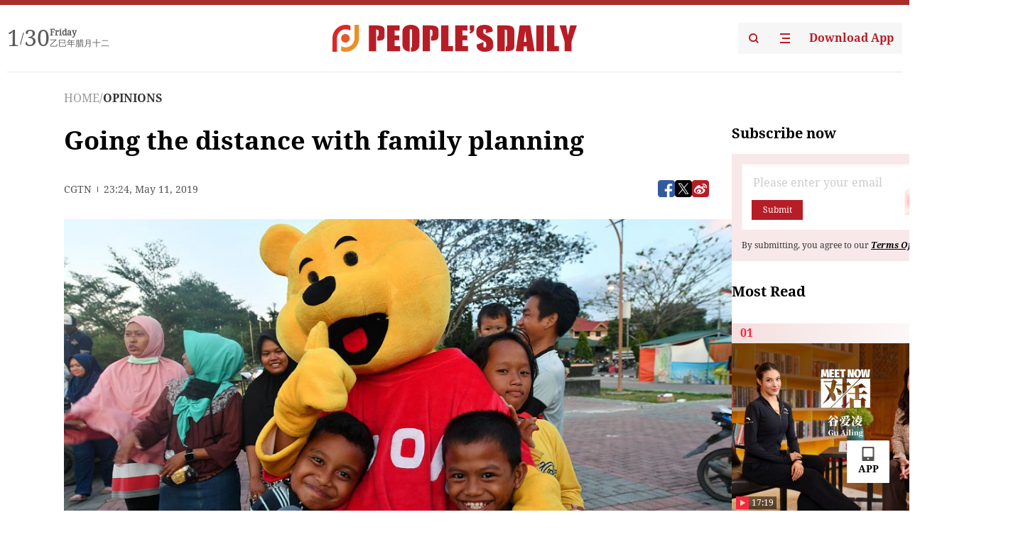

--- FILE ---
content_type: text/html;charset=UTF-8
request_url: https://peoplesdaily.pdnews.cn/opinions/er/30001191265
body_size: 24826
content:
<!doctype html><html lang="en"><head><meta charset="UTF-8"/><meta name="viewport" content="initial-scale=1,maximum-scale=1,minimum-scale=1,user-scalable=no"/><title>Going the distance with family planning</title><style></style><meta name="title" content="Going the distance with family planning"><meta name="keywords" content="OPINIONS,People's Daily"><meta name="description" content="(Photo: VCG)Indonesia, home to 264 million people, is the world's fourth-most populous country. Its capital, Jakarta, is the second-most populous urban area on Earth. For the sake of its long-term economic and social health, ending population growth should be a priority. As Indonesian President Joko Widodo (widely known as Jokowi) acknowledged in 2016, "Family planning is key for the success "><meta property="title" content="Going the distance with family planning"><meta property="image" content="https://cdnpdcontent.aikan.pdnews.cn/up/cms/www/201905/12030212g6k0.jpg"><meta itemprop="image" content="https://cdnpdcontent.aikan.pdnews.cn/up/cms/www/201905/12030212g6k0.jpg"><meta property="description" content="(Photo: VCG)Indonesia, home to 264 million people, is the world's fourth-most populous country. Its capital, Jakarta, is the second-most populous urban area on Earth. For the sake of its long-term economic and social health, ending population growth should be a priority. As Indonesian President Joko Widodo (widely known as Jokowi) acknowledged in 2016, "Family planning is key for the success "><meta property="fb:app_id" content="216960335533526"><meta property="og:title" content="Going the distance with family planning"><meta property="og:description" content="(Photo: VCG)Indonesia, home to 264 million people, is the world's fourth-most populous country. Its capital, Jakarta, is the second-most populous urban area on Earth. For the sake of its long-term economic and social health, ending population growth should be a priority. As Indonesian President Joko Widodo (widely known as Jokowi) acknowledged in 2016, "Family planning is key for the success "><meta property="og:url" content="https://peoplesdaily.pdnews.cn/opinions/er/30001191265"><meta property="og:image" content="https://cdnpdcontent.aikan.pdnews.cn/up/cms/www/201905/12030212g6k0.jpg?x-oss-process=image/resize,l_850/auto-orient,1/quality,q_95/format,jpg"><meta property="og:image:alt" content="(Photo: VCG)Indonesia, home to 264 million people, is the world's fourth-most populous country. Its capital, Jakarta, is the second-most populous urban area on Earth. For the sake of its long-term economic and social health, ending population growth should be a priority. As Indonesian President Joko Widodo (widely known as Jokowi) acknowledged in 2016, "Family planning is key for the success "><meta property="og:image_wechat" content="https://cdnpdcontent.aikan.pdnews.cn/up/cms/www/201905/12030212g6k0.jpg?x-oss-process=image/resize,l_850/auto-orient,1/quality,q_95/format,jpg"><meta name="twitter:title" content="Going the distance with family planning"><meta property="twitter:title" content="Going the distance with family planning"><meta name="twitter:image" content="https://cdnpdcontent.aikan.pdnews.cn/up/cms/www/201905/12030212g6k0.jpg?x-oss-process=image/resize,l_850/auto-orient,1/quality,q_95/format,jpg"><meta property="twitter:image" content="https://cdnpdcontent.aikan.pdnews.cn/up/cms/www/201905/12030212g6k0.jpg?x-oss-process=image/resize,l_850/auto-orient,1/quality,q_95/format,jpg"><meta name="twitter:image:src" content="https://cdnpdcontent.aikan.pdnews.cn/up/cms/www/201905/12030212g6k0.jpg?x-oss-process=image/resize,l_850/auto-orient,1/quality,q_95/format,jpg"><meta property="twitter:image:src" content="https://cdnpdcontent.aikan.pdnews.cn/up/cms/www/201905/12030212g6k0.jpg?x-oss-process=image/resize,l_850/auto-orient,1/quality,q_95/format,jpg"><meta name="twitter:description" content="(Photo: VCG)Indonesia, home to 264 million people, is the world's fourth-most populous country. Its capital, Jakarta, is the second-most populous urban area on Earth. For the sake of its long-term economic and social health, ending population growth should be a priority. As Indonesian President Joko Widodo (widely known as Jokowi) acknowledged in 2016, "Family planning is key for the success "><meta property="twitter:description" content="(Photo: VCG)Indonesia, home to 264 million people, is the world's fourth-most populous country. Its capital, Jakarta, is the second-most populous urban area on Earth. For the sake of its long-term economic and social health, ending population growth should be a priority. As Indonesian President Joko Widodo (widely known as Jokowi) acknowledged in 2016, "Family planning is key for the success "><meta name="twitter:site" content="@PeoplesDailyapp"><meta property="twitter:site" content="@PeoplesDailyapp"><meta property="al:title" content="Going the distance with family planning"><meta property="al:image" content="https://cdnpdcontent.aikan.pdnews.cn/up/cms/www/201905/12030212g6k0.jpg?x-oss-process=image/resize,l_850/auto-orient,1/quality,q_95/format,jpg"><meta property="al:description" content="(Photo: VCG)Indonesia, home to 264 million people, is the world's fourth-most populous country. Its capital, Jakarta, is the second-most populous urban area on Earth. For the sake of its long-term economic and social health, ending population growth should be a priority. As Indonesian President Joko Widodo (widely known as Jokowi) acknowledged in 2016, "Family planning is key for the success "><meta property="og:type" content="article"><meta property="og:rich_attachment" content="true"><meta name="twitter:card" content="summary_large_image"><meta property="twitter:card" content="summary_large_image"><meta name="twitter:creator" content="@PeoplesDailyapp"><meta property="twitter:creator" content="@PeoplesDailyapp"><meta property="al:type" content="article"><meta name="format-detection" content="telephone=no, email=no"/><meta name="apple-touch-fullscreen" content="YES"/><meta name="apple-mobile-web-app-capable" content="yes"/><meta name="apple-mobile-web-app-status-bar-style" content="black"/><link rel="icon" href="https://cdnpdfront.aikan.pdnews.cn/rmrb/es/rmrb-web-details-main/1.0.18/resource/image/faviconV2.png" type="image/x-icon"/><link rel="stylesheet" href="https://cdnpdfront.aikan.pdnews.cn/rmrb/es/rmrb-web-details-main/1.0.18/resource/css/plugin/normalize.css"><link rel="stylesheet" href="https://cdnpdfront.aikan.pdnews.cn/rmrb/es/rmrb-web-details-main/1.0.18/resource/css/plugin/swiper-bundle.min.css"><link rel="stylesheet" href="https://cdnpdfront.aikan.pdnews.cn/rmrb/es/rmrb-web-details-main/1.0.18/resource/css/plugin/aliPlayer.min.css"><link rel="stylesheet" href="https://cdnpdfront.aikan.pdnews.cn/rmrb/es/rmrb-web-details-main/1.0.18/resource/font/style.css"><link rel="stylesheet" href="https://cdnpdfront.aikan.pdnews.cn/rmrb/es/rmrb-web-details-main/1.0.18/resource/css/desktop/common.css"><link rel="stylesheet" href="https://cdnpdfront.aikan.pdnews.cn/rmrb/es/rmrb-web-details-main/1.0.18/resource/css/desktop/article.css"><link rel="stylesheet" href="https://cdnpdfront.aikan.pdnews.cn/rmrb/es/rmrb-web-details-main/1.0.18/resource/css/desktop/player.css"><script src="https://cdnpdfront.aikan.pdnews.cn/rmrb/es/rmrb-web-details-main/1.0.18/resource/js/share.min.js"></script><script type="module" crossorigin src="https://cdnpdfront.aikan.pdnews.cn/rmrb/es/rmrb-web-details-main/1.0.18/static/articleDesktop.2df49395.js"></script><link rel="modulepreload" href="https://cdnpdfront.aikan.pdnews.cn/rmrb/es/rmrb-web-details-main/1.0.18/static/__uno.811139bf.js"><link rel="modulepreload" href="https://cdnpdfront.aikan.pdnews.cn/rmrb/es/rmrb-web-details-main/1.0.18/static/light.beee88b5.js"><link rel="modulepreload" href="https://cdnpdfront.aikan.pdnews.cn/rmrb/es/rmrb-web-details-main/1.0.18/static/use-rtl.6a0d34a7.js"><link rel="modulepreload" href="https://cdnpdfront.aikan.pdnews.cn/rmrb/es/rmrb-web-details-main/1.0.18/static/FooterShare.d4d5bc0c.js"><link rel="modulepreload" href="https://cdnpdfront.aikan.pdnews.cn/rmrb/es/rmrb-web-details-main/1.0.18/static/index.6a84ec4d.js"><link rel="modulepreload" href="https://cdnpdfront.aikan.pdnews.cn/rmrb/es/rmrb-web-details-main/1.0.18/static/index.42c2b8bc.js"><link rel="modulepreload" href="https://cdnpdfront.aikan.pdnews.cn/rmrb/es/rmrb-web-details-main/1.0.18/static/email.b80d3b72.js"><link rel="modulepreload" href="https://cdnpdfront.aikan.pdnews.cn/rmrb/es/rmrb-web-details-main/1.0.18/static/Close.2922face.js"><link rel="modulepreload" href="https://cdnpdfront.aikan.pdnews.cn/rmrb/es/rmrb-web-details-main/1.0.18/static/index.3b214772.js"><link rel="modulepreload" href="https://cdnpdfront.aikan.pdnews.cn/rmrb/es/rmrb-web-details-main/1.0.18/static/vote.9191c2c4.js"><link rel="stylesheet" href="https://cdnpdfront.aikan.pdnews.cn/rmrb/es/rmrb-web-details-main/1.0.18/static/__uno.1f68b8f3.css"><link rel="stylesheet" href="https://cdnpdfront.aikan.pdnews.cn/rmrb/es/rmrb-web-details-main/1.0.18/static/FooterShare.536f3f2b.css"><link rel="stylesheet" href="https://cdnpdfront.aikan.pdnews.cn/rmrb/es/rmrb-web-details-main/1.0.18/static/index.262060e6.css"><link rel="stylesheet" href="https://cdnpdfront.aikan.pdnews.cn/rmrb/es/rmrb-web-details-main/1.0.18/static/index.36bdada6.css"><link rel="stylesheet" href="https://cdnpdfront.aikan.pdnews.cn/rmrb/es/rmrb-web-details-main/1.0.18/static/index.0044e19b.css"><link rel="stylesheet" href="https://cdnpdfront.aikan.pdnews.cn/rmrb/es/rmrb-web-details-main/1.0.18/static/articleDesktop.992161ba.css"><link rel="stylesheet" href="https://cdnpdfront.aikan.pdnews.cn/rmrb/es/rmrb-web-details-main/1.0.18/static/global.e64d111d.css"></head><body data-id="30001191265" data-channelid="1023,1009" data-objecttype="8" data-topicid="" data-type="channel" id="body" class=""><div id="app"></div><header id="header"><div class="header"><div class="header-container c-container"><div class="header-main"><div id="globalHeader" class="time"></div><a href="https://peoplesdaily.pdnews.cn" class="logo"><span style="display:none">People's Daily</span> <img src="https://cdnpdfront.aikan.pdnews.cn/rmrb/es/rmrb-web-details-main/1.0.18/resource/image/header/logo.svg" alt="People's Daily English language App - Homepage - Breaking News, China News, World News and Video"></a><div class="right-content"><a class="header-search" target="_blank" href="https://peoplesdaily.pdnews.cn/searchDetails"><span style="display:none">People's Daily Search Details</span> <img src="https://cdnpdfront.aikan.pdnews.cn/rmrb/es/rmrb-web-details-main/1.0.18/resource/image/header/headerSearch.svg" alt="People's Daily English language App - Homepage - Breaking News, China News, World News and Video"> </a><span class="header-channel"><div id="headerChannel"></div><img class="header-channel-icon" src="https://cdnpdfront.aikan.pdnews.cn/rmrb/es/rmrb-web-details-main/1.0.18/resource/image/channel.svg" alt="People's Daily English language App - Homepage - Breaking News, China News, World News and Video"> </span><a class="header-download droidSerif-bold" target="_blank" href="https://peoplesdaily.pdnews.cn/publicity">Download App</a></div></div></div></div></header><main class="content-main" data-author-name="" data-author-id=""><div class="c-container"><div class="breadcrumb"><a href="https://peoplesdaily.pdnews.cn" class="droidSerif">HOME</a> <span class="droidSerif">/</span><div class="beloneName droidSerif-bold">OPINIONS</div></div><div class="c-content"><div class="left"><div class="c-title droidSerif-bold" id="newsTitle">Going the distance with family planning</div><div class="c-details-share"><div class="c-details"><div class="c-details-extra droidSerif"><div class="form">CGTN</div><div class="c-publish-time none">1557617056000</div></div></div><div id="globalShare"></div></div><div class="skeleton-loading"><div class="ant-skeleton ant-skeleton-active"><div class="ant-skeleton-content"><ul class="ant-skeleton-paragraph"><li style="width:38%"></li><li style="width:100%"></li><li style="width:100%"></li><li style="width:87.5%"></li></ul><h3 class="ant-skeleton-title" style="width:100%;height:427.5px"></h3></div></div></div><div class="c-news-content none" id="newContent"><p style="text-align:center"><img src="https://cdnpdcontent.aikan.pdnews.cn/up/cms/www/201905/12030231qdge.jpg" title="e4b404dd3ade40c1a9c425a36328229d.jpg" alt="e4b404dd3ade40c1a9c425a36328229d.jpg"></p>
<p><span style="color: rgb(165, 165, 165);">(Photo: VCG)</span><br></p>
<p style="text-align: left;">Indonesia, home to 264 million people, is the world's fourth-most populous country. Its capital, Jakarta, is the second-most populous urban area on Earth. For the sake of its long-term economic and social health, ending population growth should be a priority. As Indonesian President Joko Widodo (widely known as Jokowi) acknowledged in 2016, "Family planning is key for the success of future generations."</p>
<p style="text-align: left;">And not just in Indonesia. Lower population growth translates into higher per capita GDP, leading to higher incomes, savings, and investment. By contrast, high population growth can reinforce an intergenerational cycle of poverty, with young people in large families often lacking access to the skills, tools, and opportunities they need to improve their future.</p>
<p style="text-align: left;">In 1970, Indonesia's National Population and Family Planning Board (BKKBN) was launched to address the problem. It had two specific goals: to establish a "small, prosperous family" as the norm in Indonesia and to reduce fertility through the promotion of contraceptives.</p>
<p style="text-align: left;">At first, the BKKBN's family-planning efforts achieved extraordinary results. By 2000, after 30 years of focused action, total fertility dropped by 54%, from 5.6 births per woman to 2.6, making Indonesia's family-planning program one of the most effective in history.</p>
<p style="text-align: left;">But progress stalled before Indonesia achieved its objective of achieving replacement-level fertility (2.1) by 2010-2015. According to the United Nations, Indonesia's total fertility rate in 2015 was 2.45.</p>
<p style="text-align: left;">The BKKBN is now targeting replacement-level fertility by 2025. This is feasible and could enable Indonesia to achieve its second key quantitative target – stabilizing population growth by 2050 – on schedule. But that means identifying the major barriers to success and designing a strategy to overcome them, using past successes as a guide.</p>
<p style="text-align: left;">One such barrier is erected by regional governments, most of which still do not regard family planning as a priority. The central government's efforts to reduce fertility to replacement level will have little impact without the committed engagement of Indonesia's 511 autonomous regions.</p>
<p style="text-align: left;">While efforts are already underway to increase awareness of family planning's paramount importance and move it higher on subnational authorities' agenda, that is just the first step. Governments at all levels must also collaborate more effectively with local communities. In fact, widespread outreach and community participation at the village level was a key reason for the success of past family-planning efforts in Indonesia.</p>
<p style="text-align: left;">At its peak, Indonesia's rural family-planning program included nearly 40,000 field workers and more than 100,000 volunteers, serving even the most remote communities. These personnel conducted home visits to discuss family-planning methods, provided counseling, and made referrals to community health centers.</p>
<p style="text-align: left;">Widodo has attempted to revitalize this outreach effort by investing in Kampung KB, a program intended to improve village communities' welfare and quality of life by expanding access to long-acting contraceptives, providing free services, and offering peer education programs. As part of this initiative, intra-uterine devices (IUDs), condoms, and implants are now offered free of charge to all couples that need them.</p>
<p style="text-align: left;">But such initiatives run up against another major barrier to progress: the stigma against women – particularly unmarried women – who seek family-planning services. Past family-planning programs partly overcame this obstacle by focusing on their efforts' compatibility with cultural, religious, and social norms.&nbsp;</p>
<p style="text-align: left;">Because of this sensitivity, religious leaders not only accepted the need for improved family planning; they actually preached about it, providing relevant information to their congregations. Moreover, schools included population-related issues in their curricula. The slogan "Dua Anak Cukup" ("Two Children are Enough") became ubiquitous.</p>
<p style="text-align: left;">The same should happen today. Family-planning advocates should adopt a culturally and religiously sensitive approach that convinces community leaders to embrace the cause and, in particular, support birth control methods for unmarried individuals. Health-care services, as well as community- and school-based programs, should provide relevant information and sexuality education, in addition to counseling.</p>
<p style="text-align: left;">Designing such a comprehensive approach will require, among other things, a clear picture of public needs and perceptions. The BKKBN recently announced that it will be conducting studies on that and another key issue: teenagers' reproductive health.</p>
<p style="text-align: left;">Progress on reducing the adolescent fertility rate, like progress on lowering overall fertility in Indonesia, has plateaued in recent decades. Changing this will require closer collaboration between youth programs and organizations that advocate for adolescent sexual and reproductive rights.</p>
<p style="text-align: left;">But no policy will work without greater engagement by men. According to Nofrijal, the BKKBN's principal secretary, the organization wants to understand better "what types of contraceptives are needed and are favored by the public, both men and women."</p>
<p style="text-align: left;">In the past, official policies reinforced the view that women are solely responsible for family planning. While there was once some interest in male contraceptive methods, a few conservative community leaders expressed alarm, disinformation proliferated, and these approaches were widely rejected. To reduce stigma and distribute responsibility fairly, however, men must participate more fully in family-planning processes.</p>
<p style="text-align: left;">Effective family planning is critical to a healthy, stable, and prosperous future. Indonesia has made remarkable progress toward replacement-level fertility. But to achieve that goal, everyone – married and unmarried men, women, and young people – must be included.</p></div><div id="vote"></div></div><div class="right" id="mostRead"></div></div><div class="c-recommend" id="recommend"></div></div></main><div id="news-article-audio"></div><div id="hidden"></div><div id="hiddenElement"></div><footer id="globalFooter" data-audio-title="" data-audio-src="" data-audio-img=""><div class="footer-main c-container"><div class="footer-container"><div class="footer-left"><div class="footer-download"><div class="footer-title droidSerif-bold">Download App</div><div class="footer-download-top"><a target="_blank" href="https://apps.apple.com/app/peoples-daily-%E4%BA%BA%E6%B0%91%E6%97%A5%E6%8A%A5%E8%8B%B1%E6%96%87%E5%AE%A2%E6%88%B7%E7%AB%AF/id1294031865" class="droidSerif-bold"><img src="https://cdnpdfront.aikan.pdnews.cn/rmrb/es/rmrb-web-details-main/1.0.18/resource/image/footer/apple.svg" alt="People's Daily English language App - Homepage - Breaking News, China News, World News and Video"> </a><a target="_blank" href="https://sj.qq.com/appdetail/com.peopleapp.en" class="droidSerif-bold"><img src="https://cdnpdfront.aikan.pdnews.cn/rmrb/es/rmrb-web-details-main/1.0.18/resource/image/footer/android.svg" alt="People's Daily English language App - Homepage - Breaking News, China News, World News and Video"></a></div><a target="_blank" href="https://play.google.com/store/apps/details?id=com.peopleapp.en" class="download-app droidSerif-bold"><img src="https://cdnpdfront.aikan.pdnews.cn/rmrb/es/rmrb-web-details-main/1.0.18/resource/image/footer/google.svg" alt="People's Daily English language App - Homepage - Breaking News, China News, World News and Video"> <span>Google Play</span></a></div></div><div class="footer-right"><div class="footer-sitemap"><div class="footer-title droidSerif-bold">Sitemap</div><div id="footerSitemap" class="sitemap-list"></div></div><div class="footer-share" id="footerShare"></div></div></div><div class="footer-bottom"><div class="left"><div class="left-top"><a class="droidSerif" target="_blank" href="https://www.beian.gov.cn/portal/registerSystemInfo?recordcode=11010502048728" title="People's Daily English language App"><img src="https://cdnpdfront.aikan.pdnews.cn/rmrb/es/rmrb-web-details-main/1.0.18/resource/image/footer/emblem.png" alt="People's Daily English language App - Homepage - Breaking News, China News, World News and Video"> <span>京公网安备 11010502048728号 Copyright 2023 People's Daily </span></a><a class="droidSerif" target="_blank" href="https://beian.miit.gov.cn/#/Integrated/recordQuery" title="People's Daily English language App">ICP Registration Number: 16066560</a></div><a class="droidSerif" title="People's Daily English language App">Disinformation report:rmrbywapp@126.com</a></div><div class="right"><a class="privacyPolicy" href="https://peoplesdaily.pdnews.cn/privacyPolicy" target="_blank" title="People's Daily English language App">Privacy policy</a> <i class="line"></i> <a class="aboutUs" href="https://peoplesdaily.pdnews.cn/aboutUs" target="_blank" title="People's Daily English language App">Terms of Service</a> <i class="line"></i> <a class="aboutPeopleDaily" href="https://peoplesdaily.pdnews.cn/aboutPeopleDaily" target="_blank" title="People's Daily English language App">About People's Daily</a> <i class="line"></i> <a class="peoplesDaily" href="" target="_blank" title="People's Daily English language App">PEOPLE'S DAILY</a></div></div></div></footer><script src="https://wkbrs1.tingyun.com/js/cIHjmnMVaiY.js"></script><script src="https://cdnpdfront.aikan.pdnews.cn/rmrb/es/rmrb-web-details-main/1.0.18/resource/js/sensorsdata.min.js"></script><script src="https://cdnpdfront.aikan.pdnews.cn/rmrb/es/rmrb-web-details-main/1.0.18/resource/js/aliPlayer.min.js"></script><script src="https://cdnpdfront.aikan.pdnews.cn/rmrb/es/rmrb-web-details-main/1.0.18/resource/js/swiper-bundle.min.js"></script><script src="https://cdnpdfront.aikan.pdnews.cn/rmrb/es/rmrb-web-details-main/1.0.18/resource/js/echart.min.js"></script><script src="https://cdnpdfront.aikan.pdnews.cn/rmrb/es/rmrb-web-details-main/1.0.18/resource/js/ecStat.min.js"></script><script>!(function (c,b,d,a) {c[a] ||(c[a] ={})
c[a].config ={pid:'bayc9l9j1x@7e5f11667efff4b',appType:'web',imgUrl:'https://arms-retcode.aliyuncs.com/r.png?',sendResource:true,enableLinkTrace:true,behavior:true
}
with (b) with (body) with (insertBefore(createElement('script'),firstChild)) setAttribute('crossorigin','',src =d
)
})(window,document,'https://retcode.alicdn.com/retcode/bl.js','__bl')</script><script>var echartOptions = undefined;var shareInfo = {"fullUrl":"https://cdnpdcontent.aikan.pdnews.cn/up/cms/www/201905/12030212g6k0.jpg","shareSwitch":1,"shareTitle":"Going the distance with family planning","shareDescription":"(Photo: VCG)Indonesia, home to 264 million people, is the world's fourth-most populous country. Its capital, Jakarta, is the second-most populous urban area on Earth. For the sake of its long-term economic and social health, ending population growth should be a priority. As Indonesian President Joko Widodo (widely known as Jokowi) acknowledged in 2016, \"Family planning is key for the success "};var contentDetailsJson = {"channelRels":[{"sortValue":1,"channelAlias":"opinions","channelLevel":2,"channelName":"OPINIONS","channelId":1023},{"sortValue":2,"channelAlias":"bri-news","channelLevel":1,"channelName":"BRI NEWS","channelId":1009}],"description":"(Photo: VCG)Indonesia, home to 264 million people, is the world's fourth-most populous country. Its capital, Jakarta, is the second-most populous urban area on Earth. For the sake of its long-term economic and social health, ending population growth should be a priority. As Indonesian President Joko Widodo (widely known as Jokowi) acknowledged in 2016, \"Family planning is key for the success "};</script></body></html>

--- FILE ---
content_type: image/svg+xml
request_url: https://cdnpdfront.aikan.pdnews.cn/rmrb/es/rmrb-web-details-main/1.0.18/static/twitterIcon.baeda38c.svg
body_size: 656
content:
<svg xmlns="http://www.w3.org/2000/svg" fill="none" viewBox="0 0 38 38" class="design-iconfont">
  <path d="M21.6638,16.80800625L32.0874,4.69140625L29.6174,4.69140625L20.566499999999998,15.21210625L13.33765,4.69140625L5,4.69140625L15.9315,20.60060625L5,33.306706250000005L7.47021,33.306706250000005L17.028100000000002,22.19650625L24.6623,33.306706250000005L33,33.306706250000005L21.6632,16.80800625L21.6638,16.80800625ZM18.2805,20.74070625L17.1729,19.15650625L8.36026,6.55094625L12.15435,6.55094625L19.2663,16.724006250000002L20.3739,18.308206249999998L29.6185,31.53170625L25.8244,31.53170625L18.2805,20.74130625L18.2805,20.74070625Z" fill="#000"/>
</svg>
